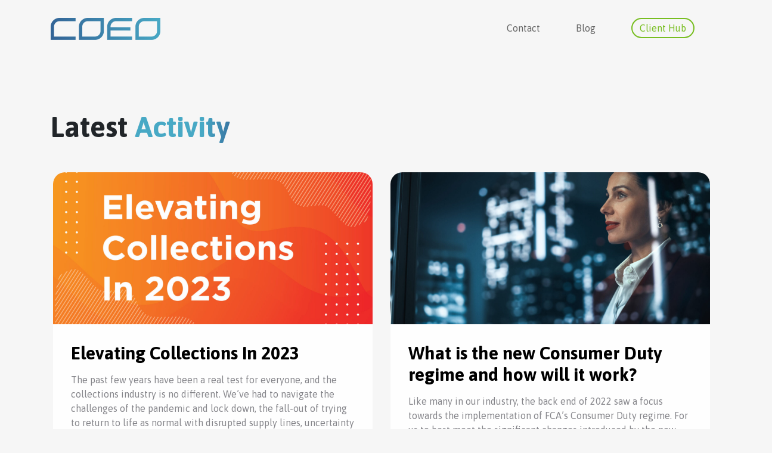

--- FILE ---
content_type: text/html; charset=UTF-8
request_url: https://crscorporate.co.uk/blog/
body_size: 11589
content:
<!doctype html>
<html lang="en-GB">

<head>
	<meta charset="UTF-8">
	<meta name="viewport" content="width=device-width, initial-scale=1">
	<link rel="profile" href="https://gmpg.org/xfn/11">
	<link rel="stylesheet" href="https://unpkg.com/flickity@2/dist/flickity.min.css">
	<script src="https://code.jquery.com/jquery-3.6.1.min.js" integrity="sha256-o88AwQnZB+VDvE9tvIXrMQaPlFFSUTR+nldQm1LuPXQ=" crossorigin="anonymous"></script>
	<script src="https://crscorporate.co.uk/wp-content/themes/coeo/js/flickity.js"></script>
	<script src="https://crscorporate.co.uk/wp-content/themes/coeo/js/flickity-fade.js"></script>
	<script src="https://crscorporate.co.uk/wp-content/themes/coeo/js/isotope.js"></script>

	<meta name='robots' content='index, follow, max-image-preview:large, max-snippet:-1, max-video-preview:-1' />

	<!-- This site is optimized with the Yoast SEO plugin v26.6 - https://yoast.com/wordpress/plugins/seo/ -->
	<title>Blog - Coeo Corporate</title>
	<link rel="canonical" href="https://crscorporate.co.uk/blog/" />
	<link rel="next" href="https://crscorporate.co.uk/blog/page/2/" />
	<meta property="og:locale" content="en_GB" />
	<meta property="og:type" content="article" />
	<meta property="og:title" content="Blog - Coeo Corporate" />
	<meta property="og:url" content="https://crscorporate.co.uk/blog/" />
	<meta property="og:site_name" content="Coeo Corporate" />
	<meta name="twitter:card" content="summary_large_image" />
	<script type="application/ld+json" class="yoast-schema-graph">{"@context":"https://schema.org","@graph":[{"@type":["WebPage","CollectionPage"],"@id":"https://crscorporate.co.uk/blog/","url":"https://crscorporate.co.uk/blog/","name":"Blog - Coeo Corporate","isPartOf":{"@id":"https://crscorporate.co.uk/#website"},"datePublished":"2022-09-26T11:40:45+00:00","breadcrumb":{"@id":"https://crscorporate.co.uk/blog/#breadcrumb"},"inLanguage":"en-GB"},{"@type":"BreadcrumbList","@id":"https://crscorporate.co.uk/blog/#breadcrumb","itemListElement":[{"@type":"ListItem","position":1,"name":"Home","item":"https://crscorporate.co.uk/"},{"@type":"ListItem","position":2,"name":"Blog"}]},{"@type":"WebSite","@id":"https://crscorporate.co.uk/#website","url":"https://crscorporate.co.uk/","name":"Coeo Corporate","description":"Just another WordPress site","publisher":{"@id":"https://crscorporate.co.uk/#organization"},"potentialAction":[{"@type":"SearchAction","target":{"@type":"EntryPoint","urlTemplate":"https://crscorporate.co.uk/?s={search_term_string}"},"query-input":{"@type":"PropertyValueSpecification","valueRequired":true,"valueName":"search_term_string"}}],"inLanguage":"en-GB"},{"@type":"Organization","@id":"https://crscorporate.co.uk/#organization","name":"Coeo Corporate","url":"https://crscorporate.co.uk/","logo":{"@type":"ImageObject","inLanguage":"en-GB","@id":"https://crscorporate.co.uk/#/schema/logo/image/","url":"https://crscorporate.co.uk/wp-content/uploads/2022/09/coeo-logo.png","contentUrl":"https://crscorporate.co.uk/wp-content/uploads/2022/09/coeo-logo.png","width":368,"height":74,"caption":"Coeo Corporate"},"image":{"@id":"https://crscorporate.co.uk/#/schema/logo/image/"}}]}</script>
	<!-- / Yoast SEO plugin. -->


<link rel='dns-prefetch' href='//js-eu1.hs-scripts.com' />
<link rel="alternate" type="application/rss+xml" title="Coeo Corporate &raquo; Feed" href="https://crscorporate.co.uk/feed/" />
<link rel="alternate" type="application/rss+xml" title="Coeo Corporate &raquo; Comments Feed" href="https://crscorporate.co.uk/comments/feed/" />
<style id='wp-img-auto-sizes-contain-inline-css'>
img:is([sizes=auto i],[sizes^="auto," i]){contain-intrinsic-size:3000px 1500px}
/*# sourceURL=wp-img-auto-sizes-contain-inline-css */
</style>
<style id='wp-emoji-styles-inline-css'>

	img.wp-smiley, img.emoji {
		display: inline !important;
		border: none !important;
		box-shadow: none !important;
		height: 1em !important;
		width: 1em !important;
		margin: 0 0.07em !important;
		vertical-align: -0.1em !important;
		background: none !important;
		padding: 0 !important;
	}
/*# sourceURL=wp-emoji-styles-inline-css */
</style>
<style id='wp-block-library-inline-css'>
:root{--wp-block-synced-color:#7a00df;--wp-block-synced-color--rgb:122,0,223;--wp-bound-block-color:var(--wp-block-synced-color);--wp-editor-canvas-background:#ddd;--wp-admin-theme-color:#007cba;--wp-admin-theme-color--rgb:0,124,186;--wp-admin-theme-color-darker-10:#006ba1;--wp-admin-theme-color-darker-10--rgb:0,107,160.5;--wp-admin-theme-color-darker-20:#005a87;--wp-admin-theme-color-darker-20--rgb:0,90,135;--wp-admin-border-width-focus:2px}@media (min-resolution:192dpi){:root{--wp-admin-border-width-focus:1.5px}}.wp-element-button{cursor:pointer}:root .has-very-light-gray-background-color{background-color:#eee}:root .has-very-dark-gray-background-color{background-color:#313131}:root .has-very-light-gray-color{color:#eee}:root .has-very-dark-gray-color{color:#313131}:root .has-vivid-green-cyan-to-vivid-cyan-blue-gradient-background{background:linear-gradient(135deg,#00d084,#0693e3)}:root .has-purple-crush-gradient-background{background:linear-gradient(135deg,#34e2e4,#4721fb 50%,#ab1dfe)}:root .has-hazy-dawn-gradient-background{background:linear-gradient(135deg,#faaca8,#dad0ec)}:root .has-subdued-olive-gradient-background{background:linear-gradient(135deg,#fafae1,#67a671)}:root .has-atomic-cream-gradient-background{background:linear-gradient(135deg,#fdd79a,#004a59)}:root .has-nightshade-gradient-background{background:linear-gradient(135deg,#330968,#31cdcf)}:root .has-midnight-gradient-background{background:linear-gradient(135deg,#020381,#2874fc)}:root{--wp--preset--font-size--normal:16px;--wp--preset--font-size--huge:42px}.has-regular-font-size{font-size:1em}.has-larger-font-size{font-size:2.625em}.has-normal-font-size{font-size:var(--wp--preset--font-size--normal)}.has-huge-font-size{font-size:var(--wp--preset--font-size--huge)}.has-text-align-center{text-align:center}.has-text-align-left{text-align:left}.has-text-align-right{text-align:right}.has-fit-text{white-space:nowrap!important}#end-resizable-editor-section{display:none}.aligncenter{clear:both}.items-justified-left{justify-content:flex-start}.items-justified-center{justify-content:center}.items-justified-right{justify-content:flex-end}.items-justified-space-between{justify-content:space-between}.screen-reader-text{border:0;clip-path:inset(50%);height:1px;margin:-1px;overflow:hidden;padding:0;position:absolute;width:1px;word-wrap:normal!important}.screen-reader-text:focus{background-color:#ddd;clip-path:none;color:#444;display:block;font-size:1em;height:auto;left:5px;line-height:normal;padding:15px 23px 14px;text-decoration:none;top:5px;width:auto;z-index:100000}html :where(.has-border-color){border-style:solid}html :where([style*=border-top-color]){border-top-style:solid}html :where([style*=border-right-color]){border-right-style:solid}html :where([style*=border-bottom-color]){border-bottom-style:solid}html :where([style*=border-left-color]){border-left-style:solid}html :where([style*=border-width]){border-style:solid}html :where([style*=border-top-width]){border-top-style:solid}html :where([style*=border-right-width]){border-right-style:solid}html :where([style*=border-bottom-width]){border-bottom-style:solid}html :where([style*=border-left-width]){border-left-style:solid}html :where(img[class*=wp-image-]){height:auto;max-width:100%}:where(figure){margin:0 0 1em}html :where(.is-position-sticky){--wp-admin--admin-bar--position-offset:var(--wp-admin--admin-bar--height,0px)}@media screen and (max-width:600px){html :where(.is-position-sticky){--wp-admin--admin-bar--position-offset:0px}}

/*# sourceURL=wp-block-library-inline-css */
</style><style id='wp-block-heading-inline-css'>
h1:where(.wp-block-heading).has-background,h2:where(.wp-block-heading).has-background,h3:where(.wp-block-heading).has-background,h4:where(.wp-block-heading).has-background,h5:where(.wp-block-heading).has-background,h6:where(.wp-block-heading).has-background{padding:1.25em 2.375em}h1.has-text-align-left[style*=writing-mode]:where([style*=vertical-lr]),h1.has-text-align-right[style*=writing-mode]:where([style*=vertical-rl]),h2.has-text-align-left[style*=writing-mode]:where([style*=vertical-lr]),h2.has-text-align-right[style*=writing-mode]:where([style*=vertical-rl]),h3.has-text-align-left[style*=writing-mode]:where([style*=vertical-lr]),h3.has-text-align-right[style*=writing-mode]:where([style*=vertical-rl]),h4.has-text-align-left[style*=writing-mode]:where([style*=vertical-lr]),h4.has-text-align-right[style*=writing-mode]:where([style*=vertical-rl]),h5.has-text-align-left[style*=writing-mode]:where([style*=vertical-lr]),h5.has-text-align-right[style*=writing-mode]:where([style*=vertical-rl]),h6.has-text-align-left[style*=writing-mode]:where([style*=vertical-lr]),h6.has-text-align-right[style*=writing-mode]:where([style*=vertical-rl]){rotate:180deg}
/*# sourceURL=https://crscorporate.co.uk/wp-includes/blocks/heading/style.min.css */
</style>
<style id='wp-block-list-inline-css'>
ol,ul{box-sizing:border-box}:root :where(.wp-block-list.has-background){padding:1.25em 2.375em}
/*# sourceURL=https://crscorporate.co.uk/wp-includes/blocks/list/style.min.css */
</style>
<style id='wp-block-paragraph-inline-css'>
.is-small-text{font-size:.875em}.is-regular-text{font-size:1em}.is-large-text{font-size:2.25em}.is-larger-text{font-size:3em}.has-drop-cap:not(:focus):first-letter{float:left;font-size:8.4em;font-style:normal;font-weight:100;line-height:.68;margin:.05em .1em 0 0;text-transform:uppercase}body.rtl .has-drop-cap:not(:focus):first-letter{float:none;margin-left:.1em}p.has-drop-cap.has-background{overflow:hidden}:root :where(p.has-background){padding:1.25em 2.375em}:where(p.has-text-color:not(.has-link-color)) a{color:inherit}p.has-text-align-left[style*="writing-mode:vertical-lr"],p.has-text-align-right[style*="writing-mode:vertical-rl"]{rotate:180deg}
/*# sourceURL=https://crscorporate.co.uk/wp-includes/blocks/paragraph/style.min.css */
</style>
<style id='global-styles-inline-css'>
:root{--wp--preset--aspect-ratio--square: 1;--wp--preset--aspect-ratio--4-3: 4/3;--wp--preset--aspect-ratio--3-4: 3/4;--wp--preset--aspect-ratio--3-2: 3/2;--wp--preset--aspect-ratio--2-3: 2/3;--wp--preset--aspect-ratio--16-9: 16/9;--wp--preset--aspect-ratio--9-16: 9/16;--wp--preset--color--black: #000000;--wp--preset--color--cyan-bluish-gray: #abb8c3;--wp--preset--color--white: #ffffff;--wp--preset--color--pale-pink: #f78da7;--wp--preset--color--vivid-red: #cf2e2e;--wp--preset--color--luminous-vivid-orange: #ff6900;--wp--preset--color--luminous-vivid-amber: #fcb900;--wp--preset--color--light-green-cyan: #7bdcb5;--wp--preset--color--vivid-green-cyan: #00d084;--wp--preset--color--pale-cyan-blue: #8ed1fc;--wp--preset--color--vivid-cyan-blue: #0693e3;--wp--preset--color--vivid-purple: #9b51e0;--wp--preset--gradient--vivid-cyan-blue-to-vivid-purple: linear-gradient(135deg,rgb(6,147,227) 0%,rgb(155,81,224) 100%);--wp--preset--gradient--light-green-cyan-to-vivid-green-cyan: linear-gradient(135deg,rgb(122,220,180) 0%,rgb(0,208,130) 100%);--wp--preset--gradient--luminous-vivid-amber-to-luminous-vivid-orange: linear-gradient(135deg,rgb(252,185,0) 0%,rgb(255,105,0) 100%);--wp--preset--gradient--luminous-vivid-orange-to-vivid-red: linear-gradient(135deg,rgb(255,105,0) 0%,rgb(207,46,46) 100%);--wp--preset--gradient--very-light-gray-to-cyan-bluish-gray: linear-gradient(135deg,rgb(238,238,238) 0%,rgb(169,184,195) 100%);--wp--preset--gradient--cool-to-warm-spectrum: linear-gradient(135deg,rgb(74,234,220) 0%,rgb(151,120,209) 20%,rgb(207,42,186) 40%,rgb(238,44,130) 60%,rgb(251,105,98) 80%,rgb(254,248,76) 100%);--wp--preset--gradient--blush-light-purple: linear-gradient(135deg,rgb(255,206,236) 0%,rgb(152,150,240) 100%);--wp--preset--gradient--blush-bordeaux: linear-gradient(135deg,rgb(254,205,165) 0%,rgb(254,45,45) 50%,rgb(107,0,62) 100%);--wp--preset--gradient--luminous-dusk: linear-gradient(135deg,rgb(255,203,112) 0%,rgb(199,81,192) 50%,rgb(65,88,208) 100%);--wp--preset--gradient--pale-ocean: linear-gradient(135deg,rgb(255,245,203) 0%,rgb(182,227,212) 50%,rgb(51,167,181) 100%);--wp--preset--gradient--electric-grass: linear-gradient(135deg,rgb(202,248,128) 0%,rgb(113,206,126) 100%);--wp--preset--gradient--midnight: linear-gradient(135deg,rgb(2,3,129) 0%,rgb(40,116,252) 100%);--wp--preset--font-size--small: 13px;--wp--preset--font-size--medium: 20px;--wp--preset--font-size--large: 36px;--wp--preset--font-size--x-large: 42px;--wp--preset--spacing--20: 0.44rem;--wp--preset--spacing--30: 0.67rem;--wp--preset--spacing--40: 1rem;--wp--preset--spacing--50: 1.5rem;--wp--preset--spacing--60: 2.25rem;--wp--preset--spacing--70: 3.38rem;--wp--preset--spacing--80: 5.06rem;--wp--preset--shadow--natural: 6px 6px 9px rgba(0, 0, 0, 0.2);--wp--preset--shadow--deep: 12px 12px 50px rgba(0, 0, 0, 0.4);--wp--preset--shadow--sharp: 6px 6px 0px rgba(0, 0, 0, 0.2);--wp--preset--shadow--outlined: 6px 6px 0px -3px rgb(255, 255, 255), 6px 6px rgb(0, 0, 0);--wp--preset--shadow--crisp: 6px 6px 0px rgb(0, 0, 0);}:where(.is-layout-flex){gap: 0.5em;}:where(.is-layout-grid){gap: 0.5em;}body .is-layout-flex{display: flex;}.is-layout-flex{flex-wrap: wrap;align-items: center;}.is-layout-flex > :is(*, div){margin: 0;}body .is-layout-grid{display: grid;}.is-layout-grid > :is(*, div){margin: 0;}:where(.wp-block-columns.is-layout-flex){gap: 2em;}:where(.wp-block-columns.is-layout-grid){gap: 2em;}:where(.wp-block-post-template.is-layout-flex){gap: 1.25em;}:where(.wp-block-post-template.is-layout-grid){gap: 1.25em;}.has-black-color{color: var(--wp--preset--color--black) !important;}.has-cyan-bluish-gray-color{color: var(--wp--preset--color--cyan-bluish-gray) !important;}.has-white-color{color: var(--wp--preset--color--white) !important;}.has-pale-pink-color{color: var(--wp--preset--color--pale-pink) !important;}.has-vivid-red-color{color: var(--wp--preset--color--vivid-red) !important;}.has-luminous-vivid-orange-color{color: var(--wp--preset--color--luminous-vivid-orange) !important;}.has-luminous-vivid-amber-color{color: var(--wp--preset--color--luminous-vivid-amber) !important;}.has-light-green-cyan-color{color: var(--wp--preset--color--light-green-cyan) !important;}.has-vivid-green-cyan-color{color: var(--wp--preset--color--vivid-green-cyan) !important;}.has-pale-cyan-blue-color{color: var(--wp--preset--color--pale-cyan-blue) !important;}.has-vivid-cyan-blue-color{color: var(--wp--preset--color--vivid-cyan-blue) !important;}.has-vivid-purple-color{color: var(--wp--preset--color--vivid-purple) !important;}.has-black-background-color{background-color: var(--wp--preset--color--black) !important;}.has-cyan-bluish-gray-background-color{background-color: var(--wp--preset--color--cyan-bluish-gray) !important;}.has-white-background-color{background-color: var(--wp--preset--color--white) !important;}.has-pale-pink-background-color{background-color: var(--wp--preset--color--pale-pink) !important;}.has-vivid-red-background-color{background-color: var(--wp--preset--color--vivid-red) !important;}.has-luminous-vivid-orange-background-color{background-color: var(--wp--preset--color--luminous-vivid-orange) !important;}.has-luminous-vivid-amber-background-color{background-color: var(--wp--preset--color--luminous-vivid-amber) !important;}.has-light-green-cyan-background-color{background-color: var(--wp--preset--color--light-green-cyan) !important;}.has-vivid-green-cyan-background-color{background-color: var(--wp--preset--color--vivid-green-cyan) !important;}.has-pale-cyan-blue-background-color{background-color: var(--wp--preset--color--pale-cyan-blue) !important;}.has-vivid-cyan-blue-background-color{background-color: var(--wp--preset--color--vivid-cyan-blue) !important;}.has-vivid-purple-background-color{background-color: var(--wp--preset--color--vivid-purple) !important;}.has-black-border-color{border-color: var(--wp--preset--color--black) !important;}.has-cyan-bluish-gray-border-color{border-color: var(--wp--preset--color--cyan-bluish-gray) !important;}.has-white-border-color{border-color: var(--wp--preset--color--white) !important;}.has-pale-pink-border-color{border-color: var(--wp--preset--color--pale-pink) !important;}.has-vivid-red-border-color{border-color: var(--wp--preset--color--vivid-red) !important;}.has-luminous-vivid-orange-border-color{border-color: var(--wp--preset--color--luminous-vivid-orange) !important;}.has-luminous-vivid-amber-border-color{border-color: var(--wp--preset--color--luminous-vivid-amber) !important;}.has-light-green-cyan-border-color{border-color: var(--wp--preset--color--light-green-cyan) !important;}.has-vivid-green-cyan-border-color{border-color: var(--wp--preset--color--vivid-green-cyan) !important;}.has-pale-cyan-blue-border-color{border-color: var(--wp--preset--color--pale-cyan-blue) !important;}.has-vivid-cyan-blue-border-color{border-color: var(--wp--preset--color--vivid-cyan-blue) !important;}.has-vivid-purple-border-color{border-color: var(--wp--preset--color--vivid-purple) !important;}.has-vivid-cyan-blue-to-vivid-purple-gradient-background{background: var(--wp--preset--gradient--vivid-cyan-blue-to-vivid-purple) !important;}.has-light-green-cyan-to-vivid-green-cyan-gradient-background{background: var(--wp--preset--gradient--light-green-cyan-to-vivid-green-cyan) !important;}.has-luminous-vivid-amber-to-luminous-vivid-orange-gradient-background{background: var(--wp--preset--gradient--luminous-vivid-amber-to-luminous-vivid-orange) !important;}.has-luminous-vivid-orange-to-vivid-red-gradient-background{background: var(--wp--preset--gradient--luminous-vivid-orange-to-vivid-red) !important;}.has-very-light-gray-to-cyan-bluish-gray-gradient-background{background: var(--wp--preset--gradient--very-light-gray-to-cyan-bluish-gray) !important;}.has-cool-to-warm-spectrum-gradient-background{background: var(--wp--preset--gradient--cool-to-warm-spectrum) !important;}.has-blush-light-purple-gradient-background{background: var(--wp--preset--gradient--blush-light-purple) !important;}.has-blush-bordeaux-gradient-background{background: var(--wp--preset--gradient--blush-bordeaux) !important;}.has-luminous-dusk-gradient-background{background: var(--wp--preset--gradient--luminous-dusk) !important;}.has-pale-ocean-gradient-background{background: var(--wp--preset--gradient--pale-ocean) !important;}.has-electric-grass-gradient-background{background: var(--wp--preset--gradient--electric-grass) !important;}.has-midnight-gradient-background{background: var(--wp--preset--gradient--midnight) !important;}.has-small-font-size{font-size: var(--wp--preset--font-size--small) !important;}.has-medium-font-size{font-size: var(--wp--preset--font-size--medium) !important;}.has-large-font-size{font-size: var(--wp--preset--font-size--large) !important;}.has-x-large-font-size{font-size: var(--wp--preset--font-size--x-large) !important;}
/*# sourceURL=global-styles-inline-css */
</style>

<style id='classic-theme-styles-inline-css'>
/*! This file is auto-generated */
.wp-block-button__link{color:#fff;background-color:#32373c;border-radius:9999px;box-shadow:none;text-decoration:none;padding:calc(.667em + 2px) calc(1.333em + 2px);font-size:1.125em}.wp-block-file__button{background:#32373c;color:#fff;text-decoration:none}
/*# sourceURL=/wp-includes/css/classic-themes.min.css */
</style>
<link rel='stylesheet' id='coeo-style-css' href='https://crscorporate.co.uk/wp-content/themes/coeo/style.css?ver=1.0.0' media='all' />
<link rel='stylesheet' id='main-css' href='https://crscorporate.co.uk/wp-content/themes/coeo/css/style.css?ver=6.9' media='all' />
<link rel="https://api.w.org/" href="https://crscorporate.co.uk/wp-json/" /><link rel="EditURI" type="application/rsd+xml" title="RSD" href="https://crscorporate.co.uk/xmlrpc.php?rsd" />
<meta name="generator" content="WordPress 6.9" />
			<!-- DO NOT COPY THIS SNIPPET! Start of Page Analytics Tracking for HubSpot WordPress plugin v11.3.33-->
			<script class="hsq-set-content-id" data-content-id="standard-page">
				var _hsq = _hsq || [];
				_hsq.push(["setContentType", "standard-page"]);
			</script>
			<!-- DO NOT COPY THIS SNIPPET! End of Page Analytics Tracking for HubSpot WordPress plugin -->
			<script type="text/javascript" src="//crscorporate.co.uk/?wordfence_syncAttackData=1766807608.5752" async></script><link rel="icon" href="https://crscorporate.co.uk/wp-content/uploads/2022/10/cropped-cropped-Favicon-Blue-192x192-1-32x32.png" sizes="32x32" />
<link rel="icon" href="https://crscorporate.co.uk/wp-content/uploads/2022/10/cropped-cropped-Favicon-Blue-192x192-1-192x192.png" sizes="192x192" />
<link rel="apple-touch-icon" href="https://crscorporate.co.uk/wp-content/uploads/2022/10/cropped-cropped-Favicon-Blue-192x192-1-180x180.png" />
<meta name="msapplication-TileImage" content="https://crscorporate.co.uk/wp-content/uploads/2022/10/cropped-cropped-Favicon-Blue-192x192-1-270x270.png" />
</head>

<body class="blog wp-custom-logo wp-theme-coeo hfeed no-sidebar">
		<div id="page" class="site">
		<header id="masthead" class="site-header">
			<div class="container">
				<div class="row">
					<div class="col-4">
						<div class="site-branding">
							<a href="https://crscorporate.co.uk/" class="custom-logo-link" rel="home"><img width="368" height="74" src="https://crscorporate.co.uk/wp-content/uploads/2022/09/coeo-logo.png" class="custom-logo" alt="Coeo Corporate" decoding="async" /></a>						</div>
					</div>
					<div class="col-8">
						<nav id="site-navigation">
							<span class="response-menu"><i class="fa-solid fa-bars"></i></span>
							<div class="menu-menu-1-container"><ul id="primary-menu" class="menu"><li id="menu-item-94" class="menu-item menu-item-type-custom menu-item-object-custom menu-item-94"><a href="https://www.coeomi.co.uk">Client Hub</a></li>
<li id="menu-item-89" class="menu-item menu-item-type-post_type menu-item-object-page current-menu-item page_item page-item-60 current_page_item current_page_parent menu-item-89"><a href="https://crscorporate.co.uk/blog/" aria-current="page">Blog</a></li>
<li id="menu-item-91" class="menu-item menu-item-type-post_type menu-item-object-page menu-item-91"><a href="https://crscorporate.co.uk/contact/">Contact</a></li>
</ul></div>						</nav>
					</div>
				</div>
			</div>
		</header>
<main id="primary" class="site-main blog">
	<div class="container pt-4">
		<h2>Latest <span class="blue">Activity</span></h2>
		<div class="row mt-5 justify-content-center">
							<div class="blog-item animate__animated animate__zoomIn animate__faster">
					<img width="2048" height="1152" src="https://crscorporate.co.uk/wp-content/uploads/2023/02/Blog-post-header-2048x1152-1.jpg" class="attachment-post-thumbnail size-post-thumbnail wp-post-image" alt="" decoding="async" fetchpriority="high" srcset="https://crscorporate.co.uk/wp-content/uploads/2023/02/Blog-post-header-2048x1152-1.jpg 2048w, https://crscorporate.co.uk/wp-content/uploads/2023/02/Blog-post-header-2048x1152-1-300x169.jpg 300w, https://crscorporate.co.uk/wp-content/uploads/2023/02/Blog-post-header-2048x1152-1-1024x576.jpg 1024w, https://crscorporate.co.uk/wp-content/uploads/2023/02/Blog-post-header-2048x1152-1-768x432.jpg 768w, https://crscorporate.co.uk/wp-content/uploads/2023/02/Blog-post-header-2048x1152-1-1536x864.jpg 1536w" sizes="(max-width: 2048px) 100vw, 2048px" />					<h2 class="entry-title"><a href="https://crscorporate.co.uk/2023/02/16/what-is-the-new-consumer-duty-regime-and-how-will-it-work-2/" title="Elevating Collections In 2023" rel="bookmark">Elevating Collections In 2023</a></h2>					<div class="entry-content">
						<p>The past few years have been a real test for everyone, and the collections industry is no different. We’ve had to navigate the challenges of the pandemic and lock down, the fall-out of trying to return to life as normal with disrupted supply lines, uncertainty surrounding Brexit, and the war in Ukraine amplifying the cost-of-living [&hellip;]</p>
						<span>16 February 2023</span>
					</div>
				</div>
							<div class="blog-item animate__animated animate__zoomIn animate__faster">
					<img width="2048" height="1152" src="https://crscorporate.co.uk/wp-content/uploads/2023/02/What-is-the-new-Consumer-Duty-regime-and-how-will-it-work_-2048x1152-1.jpg" class="attachment-post-thumbnail size-post-thumbnail wp-post-image" alt="" decoding="async" srcset="https://crscorporate.co.uk/wp-content/uploads/2023/02/What-is-the-new-Consumer-Duty-regime-and-how-will-it-work_-2048x1152-1.jpg 2048w, https://crscorporate.co.uk/wp-content/uploads/2023/02/What-is-the-new-Consumer-Duty-regime-and-how-will-it-work_-2048x1152-1-300x169.jpg 300w, https://crscorporate.co.uk/wp-content/uploads/2023/02/What-is-the-new-Consumer-Duty-regime-and-how-will-it-work_-2048x1152-1-1024x576.jpg 1024w, https://crscorporate.co.uk/wp-content/uploads/2023/02/What-is-the-new-Consumer-Duty-regime-and-how-will-it-work_-2048x1152-1-768x432.jpg 768w, https://crscorporate.co.uk/wp-content/uploads/2023/02/What-is-the-new-Consumer-Duty-regime-and-how-will-it-work_-2048x1152-1-1536x864.jpg 1536w" sizes="(max-width: 2048px) 100vw, 2048px" />					<h2 class="entry-title"><a href="https://crscorporate.co.uk/2023/02/16/what-is-the-new-consumer-duty-regime-and-how-will-it-work/" title="What is the new Consumer Duty regime and how will it work?" rel="bookmark">What is the new Consumer Duty regime and how will it work?</a></h2>					<div class="entry-content">
						<p>Like many in our industry, the back end of 2022 saw a focus towards the implementation of FCA’s Consumer Duty regime. For us to best meet the significant changes&nbsp;introduced by the new regime, for both our clients and their customers, we have been proactive in preparing a plan, had it signed off by the board [&hellip;]</p>
						<span>16 February 2023</span>
					</div>
				</div>
							<div class="blog-item animate__animated animate__zoomIn animate__faster">
					<img width="1000" height="667" src="https://crscorporate.co.uk/wp-content/uploads/2022/10/Two-creative-millenial-small-business-owners-working-on-social-media-strategy-brainstorming-using-adhesive-notes-in-windows.jpeg" class="attachment-post-thumbnail size-post-thumbnail wp-post-image" alt="" decoding="async" srcset="https://crscorporate.co.uk/wp-content/uploads/2022/10/Two-creative-millenial-small-business-owners-working-on-social-media-strategy-brainstorming-using-adhesive-notes-in-windows.jpeg 1000w, https://crscorporate.co.uk/wp-content/uploads/2022/10/Two-creative-millenial-small-business-owners-working-on-social-media-strategy-brainstorming-using-adhesive-notes-in-windows-300x200.jpeg 300w, https://crscorporate.co.uk/wp-content/uploads/2022/10/Two-creative-millenial-small-business-owners-working-on-social-media-strategy-brainstorming-using-adhesive-notes-in-windows-768x512.jpeg 768w" sizes="(max-width: 1000px) 100vw, 1000px" />					<h2 class="entry-title"><a href="https://crscorporate.co.uk/2022/10/17/3-crucial-competencies-a-dca-needs-to-outperform-competition/" title="3 CRUCIAL COMPETENCIES A DCA NEEDS TO OUTPERFORM COMPETITION" rel="bookmark">3 CRUCIAL COMPETENCIES A DCA NEEDS TO OUTPERFORM COMPETITION</a></h2>					<div class="entry-content">
						<p>Business should be about selling the amazing products and services your company produces, not about chasing outstanding debt. Chasing debt can often become onerous, unproductive and costly, and if your business doesn&#8217;t have capacity or specialised expertise and exhausted it&#8217;s traditional methods of recovery it might be time to consider a debt collection agency (DCA). [&hellip;]</p>
						<span>17 October 2022</span>
					</div>
				</div>
							<div class="blog-item animate__animated animate__zoomIn animate__faster">
					<img width="1000" height="667" src="https://crscorporate.co.uk/wp-content/uploads/2022/10/businessman-hand-working-with-modern-technology-and-digital-layer-effect-as-business-strategy-concept-1.jpeg" class="attachment-post-thumbnail size-post-thumbnail wp-post-image" alt="" decoding="async" loading="lazy" srcset="https://crscorporate.co.uk/wp-content/uploads/2022/10/businessman-hand-working-with-modern-technology-and-digital-layer-effect-as-business-strategy-concept-1.jpeg 1000w, https://crscorporate.co.uk/wp-content/uploads/2022/10/businessman-hand-working-with-modern-technology-and-digital-layer-effect-as-business-strategy-concept-1-300x200.jpeg 300w, https://crscorporate.co.uk/wp-content/uploads/2022/10/businessman-hand-working-with-modern-technology-and-digital-layer-effect-as-business-strategy-concept-1-768x512.jpeg 768w" sizes="auto, (max-width: 1000px) 100vw, 1000px" />					<h2 class="entry-title"><a href="https://crscorporate.co.uk/2022/10/17/the-6-critical-benefits-of-client-portals-in-the-debt-collection-industry/" title="The 6 Critical Benefits of Client Portals in the debt collections industry" rel="bookmark">The 6 Critical Benefits of Client Portals in the debt collections industry</a></h2>					<div class="entry-content">
						<p>In Collections, the goal of a client portal is to make a client’s life easier. It offers a single and easily accessible point of contact that keeps clients informed and in control. The days have now gone where every aspect of account reporting was discussed between a DCA and client over several hours and even [&hellip;]</p>
						<span>17 October 2022</span>
					</div>
				</div>
							<div class="blog-item animate__animated animate__zoomIn animate__faster">
					<img width="2000" height="1167" src="https://crscorporate.co.uk/wp-content/uploads/2022/10/4-must-haves-dca2.jpg" class="attachment-post-thumbnail size-post-thumbnail wp-post-image" alt="" decoding="async" loading="lazy" srcset="https://crscorporate.co.uk/wp-content/uploads/2022/10/4-must-haves-dca2.jpg 2000w, https://crscorporate.co.uk/wp-content/uploads/2022/10/4-must-haves-dca2-300x175.jpg 300w, https://crscorporate.co.uk/wp-content/uploads/2022/10/4-must-haves-dca2-1024x598.jpg 1024w, https://crscorporate.co.uk/wp-content/uploads/2022/10/4-must-haves-dca2-768x448.jpg 768w, https://crscorporate.co.uk/wp-content/uploads/2022/10/4-must-haves-dca2-1536x896.jpg 1536w" sizes="auto, (max-width: 2000px) 100vw, 2000px" />					<h2 class="entry-title"><a href="https://crscorporate.co.uk/2022/10/17/4-must-haves-for-the-new-breed-of-debt-collection-agency/" title="4 must-haves for the new breed of debt collection agency" rel="bookmark">4 must-haves for the new breed of debt collection agency</a></h2>					<div class="entry-content">
						<p>It‘s impossible to ignore the impact of technology on our lives and nowhere is it more evident than in our professional worlds. Business sectors have been one of the main benefactors of technology and innovation, with advancements helping companies target and interact with customers in real-time anywhere in the world through mobile devices, laptops and [&hellip;]</p>
						<span>17 October 2022</span>
					</div>
				</div>
							<div class="blog-item animate__animated animate__zoomIn animate__faster">
					<img width="2000" height="1167" src="https://crscorporate.co.uk/wp-content/uploads/2022/10/crs-compliance-blog.jpg" class="attachment-post-thumbnail size-post-thumbnail wp-post-image" alt="" decoding="async" loading="lazy" srcset="https://crscorporate.co.uk/wp-content/uploads/2022/10/crs-compliance-blog.jpg 2000w, https://crscorporate.co.uk/wp-content/uploads/2022/10/crs-compliance-blog-300x175.jpg 300w, https://crscorporate.co.uk/wp-content/uploads/2022/10/crs-compliance-blog-1024x598.jpg 1024w, https://crscorporate.co.uk/wp-content/uploads/2022/10/crs-compliance-blog-768x448.jpg 768w, https://crscorporate.co.uk/wp-content/uploads/2022/10/crs-compliance-blog-1536x896.jpg 1536w" sizes="auto, (max-width: 2000px) 100vw, 2000px" />					<h2 class="entry-title"><a href="https://crscorporate.co.uk/2022/10/17/4-reasons-why-compliance-needs-to-be-embedded-in-a-modern-day-debt-collection-agency/" title="4 reasons why compliance needs to be embedded in a modern day debt collection agency" rel="bookmark">4 reasons why compliance needs to be embedded in a modern day debt collection agency</a></h2>					<div class="entry-content">
						<p>There’s a widespread misconception that DCAs use aggressive techniques to collect debt.  This couldn’t be further from the truth, in fact, in this day and age compliance is a key driver in running a successful Debt Collection Agency. In the UK, compliance in the financial&nbsp;services&nbsp;sector is a set of rules and regulations put in place [&hellip;]</p>
						<span>17 October 2022</span>
					</div>
				</div>
							<div class="blog-item animate__animated animate__zoomIn animate__faster">
					<img width="2000" height="1167" src="https://crscorporate.co.uk/wp-content/uploads/2022/10/customer-portals.jpg" class="attachment-post-thumbnail size-post-thumbnail wp-post-image" alt="" decoding="async" loading="lazy" srcset="https://crscorporate.co.uk/wp-content/uploads/2022/10/customer-portals.jpg 2000w, https://crscorporate.co.uk/wp-content/uploads/2022/10/customer-portals-300x175.jpg 300w, https://crscorporate.co.uk/wp-content/uploads/2022/10/customer-portals-1024x598.jpg 1024w, https://crscorporate.co.uk/wp-content/uploads/2022/10/customer-portals-768x448.jpg 768w, https://crscorporate.co.uk/wp-content/uploads/2022/10/customer-portals-1536x896.jpg 1536w" sizes="auto, (max-width: 2000px) 100vw, 2000px" />					<h2 class="entry-title"><a href="https://crscorporate.co.uk/2022/10/17/7-reasons-your-debt-collection-needs-customer-portals/" title="7 Reasons your debt collection needs customer portals" rel="bookmark">7 Reasons your debt collection needs customer portals</a></h2>					<div class="entry-content">
						<p>Continuing with our Technology in Debt Collection series, one of the most successful digital touch points (or tools) in the digital customer journey  In debt collection we’ve discovered has been our customer portal, myCRS. With digital adoption accelerated by the pandemic throughout all demographics, the implementation of technology into the Debt Collections industry is no longer a [&hellip;]</p>
						<span>17 October 2022</span>
					</div>
				</div>
							<div class="blog-item animate__animated animate__zoomIn animate__faster">
					<img width="2000" height="1167" src="https://crscorporate.co.uk/wp-content/uploads/2022/10/5-Pros-to-Using-a-Debt-Collection-Agency-With-Artificial-Intelligence.jpg" class="attachment-post-thumbnail size-post-thumbnail wp-post-image" alt="" decoding="async" loading="lazy" srcset="https://crscorporate.co.uk/wp-content/uploads/2022/10/5-Pros-to-Using-a-Debt-Collection-Agency-With-Artificial-Intelligence.jpg 2000w, https://crscorporate.co.uk/wp-content/uploads/2022/10/5-Pros-to-Using-a-Debt-Collection-Agency-With-Artificial-Intelligence-300x175.jpg 300w, https://crscorporate.co.uk/wp-content/uploads/2022/10/5-Pros-to-Using-a-Debt-Collection-Agency-With-Artificial-Intelligence-1024x598.jpg 1024w, https://crscorporate.co.uk/wp-content/uploads/2022/10/5-Pros-to-Using-a-Debt-Collection-Agency-With-Artificial-Intelligence-768x448.jpg 768w, https://crscorporate.co.uk/wp-content/uploads/2022/10/5-Pros-to-Using-a-Debt-Collection-Agency-With-Artificial-Intelligence-1536x896.jpg 1536w" sizes="auto, (max-width: 2000px) 100vw, 2000px" />					<h2 class="entry-title"><a href="https://crscorporate.co.uk/2022/10/17/5-pros-to-using-a-debt-collection-agency-with-artificial-intelligence/" title="5 Pros to using a debt collection agency with Artificial Intelligence" rel="bookmark">5 Pros to using a debt collection agency with Artificial Intelligence</a></h2>					<div class="entry-content">
						<p>The time of the ‘Skynet’ prophecy and the robot takeover might be upon us… well chatbots for starters but don’t worry we won’t “need your clothes, your boots or your motorcycle”.We’ll apologise in advance for the Terminator references as we explore artificial intelligence and in particular Bots or Chatbots in our Technology in Debt Collection [&hellip;]</p>
						<span>17 October 2022</span>
					</div>
				</div>
							<div class="blog-item animate__animated animate__zoomIn animate__faster">
					<img width="1000" height="639" src="https://crscorporate.co.uk/wp-content/uploads/2022/10/5reasonsemailbots.jpeg" class="attachment-post-thumbnail size-post-thumbnail wp-post-image" alt="" decoding="async" loading="lazy" srcset="https://crscorporate.co.uk/wp-content/uploads/2022/10/5reasonsemailbots.jpeg 1000w, https://crscorporate.co.uk/wp-content/uploads/2022/10/5reasonsemailbots-300x192.jpeg 300w, https://crscorporate.co.uk/wp-content/uploads/2022/10/5reasonsemailbots-768x491.jpeg 768w" sizes="auto, (max-width: 1000px) 100vw, 1000px" />					<h2 class="entry-title"><a href="https://crscorporate.co.uk/2022/10/17/5-reasons-email-bots-are-the-best-in-the-debt-collection-business/" title="5 Reasons Email Bots are the Best in the (Debt Collection) Business" rel="bookmark">5 Reasons Email Bots are the Best in the (Debt Collection) Business</a></h2>					<div class="entry-content">
						<p>A few years ago when artificial intelligence and chatbots were introduced to the debt collection industry there were concerns it signalled the death of email, but email is the great survivor of the digital age. Instead of butting heads with this smart communications tool it did the ‘smart’ thing, deciding to embrace the bot to [&hellip;]</p>
						<span>17 October 2022</span>
					</div>
				</div>
							<div class="blog-item animate__animated animate__zoomIn animate__faster">
					<img width="2000" height="1167" src="https://crscorporate.co.uk/wp-content/uploads/2022/10/betterlatecollections.jpg" class="attachment-post-thumbnail size-post-thumbnail wp-post-image" alt="" decoding="async" loading="lazy" srcset="https://crscorporate.co.uk/wp-content/uploads/2022/10/betterlatecollections.jpg 2000w, https://crscorporate.co.uk/wp-content/uploads/2022/10/betterlatecollections-300x175.jpg 300w, https://crscorporate.co.uk/wp-content/uploads/2022/10/betterlatecollections-1024x598.jpg 1024w, https://crscorporate.co.uk/wp-content/uploads/2022/10/betterlatecollections-768x448.jpg 768w, https://crscorporate.co.uk/wp-content/uploads/2022/10/betterlatecollections-1536x896.jpg 1536w" sizes="auto, (max-width: 2000px) 100vw, 2000px" />					<h2 class="entry-title"><a href="https://crscorporate.co.uk/2022/10/17/better-late-collections-than-never/" title="Better ‘LATE COLLECTIONS’ Than Never?" rel="bookmark">Better ‘LATE COLLECTIONS’ Than Never?</a></h2>					<div class="entry-content">
						<p>Understanding the multitude of ‘moving parts’ involved in the collections process is not an easy job and often we hear our industry partners talking about their frustrations with staying abreast of the endless challenges. The constant need to take into account things like customer trends, evolving customer journey, preferred communications channels and state of mind [&hellip;]</p>
						<span>17 October 2022</span>
					</div>
				</div>
					</div>
		
	<nav class="navigation pagination" aria-label="Posts pagination">
		<h2 class="screen-reader-text">Posts pagination</h2>
		<div class="nav-links"><span aria-current="page" class="page-numbers current">1</span>
<a class="page-numbers" href="https://crscorporate.co.uk/blog/page/2/">2</a>
<span class="page-numbers dots">&hellip;</span>
<a class="page-numbers" href="https://crscorporate.co.uk/blog/page/7/">7</a>
<a class="next page-numbers" href="https://crscorporate.co.uk/blog/page/2/">Next</a></div>
	</nav>	</div>
	<div class="events pt-4">
		<div class="container">
			<h2>Events</h2>
		</div>
		<div class="events-carousel mt-4">
										<div class="carousel-cell">
					<img width="2560" height="1493" src="https://crscorporate.co.uk/wp-content/uploads/2020/09/X-Technology-Tools-your-DCA-cant-afford-to-be-without-1-scaled-1.jpg" class="attachment-post-thumbnail size-post-thumbnail wp-post-image" alt="" decoding="async" loading="lazy" srcset="https://crscorporate.co.uk/wp-content/uploads/2020/09/X-Technology-Tools-your-DCA-cant-afford-to-be-without-1-scaled-1.jpg 2560w, https://crscorporate.co.uk/wp-content/uploads/2020/09/X-Technology-Tools-your-DCA-cant-afford-to-be-without-1-scaled-1-300x175.jpg 300w, https://crscorporate.co.uk/wp-content/uploads/2020/09/X-Technology-Tools-your-DCA-cant-afford-to-be-without-1-scaled-1-1024x597.jpg 1024w, https://crscorporate.co.uk/wp-content/uploads/2020/09/X-Technology-Tools-your-DCA-cant-afford-to-be-without-1-scaled-1-768x448.jpg 768w, https://crscorporate.co.uk/wp-content/uploads/2020/09/X-Technology-Tools-your-DCA-cant-afford-to-be-without-1-scaled-1-1536x896.jpg 1536w, https://crscorporate.co.uk/wp-content/uploads/2020/09/X-Technology-Tools-your-DCA-cant-afford-to-be-without-1-scaled-1-2048x1194.jpg 2048w" sizes="auto, (max-width: 2560px) 100vw, 2560px" />					<div class="events-container">
						<h3 class="entry-title"><a class="event-title" href="https://crscorporate.co.uk/events/collections-in-the-digital-age/" title="Collections in the digital age" rel="bookmark">Collections in the digital age</a></h3>						<div class="date-font">
							26th October 2022						</div>
					</div>
				</div>
							<div class="carousel-cell">
					<img width="2000" height="1167" src="https://crscorporate.co.uk/wp-content/uploads/2022/10/collectionsindigitalage.jpg" class="attachment-post-thumbnail size-post-thumbnail wp-post-image" alt="" decoding="async" loading="lazy" srcset="https://crscorporate.co.uk/wp-content/uploads/2022/10/collectionsindigitalage.jpg 2000w, https://crscorporate.co.uk/wp-content/uploads/2022/10/collectionsindigitalage-300x175.jpg 300w, https://crscorporate.co.uk/wp-content/uploads/2022/10/collectionsindigitalage-1024x598.jpg 1024w, https://crscorporate.co.uk/wp-content/uploads/2022/10/collectionsindigitalage-768x448.jpg 768w, https://crscorporate.co.uk/wp-content/uploads/2022/10/collectionsindigitalage-1536x896.jpg 1536w" sizes="auto, (max-width: 2000px) 100vw, 2000px" />					<div class="events-container">
						<h3 class="entry-title"><a class="event-title" href="https://crscorporate.co.uk/events/collections-in-the-new-normal/" title="Collections in the new normal" rel="bookmark">Collections in the new normal</a></h3>						<div class="date-font">
							26th October 2022						</div>
					</div>
				</div>
							<div class="carousel-cell">
					<img width="2000" height="1167" src="https://crscorporate.co.uk/wp-content/uploads/2020/09/crs-digital-customer-journey.jpg" class="attachment-post-thumbnail size-post-thumbnail wp-post-image" alt="" decoding="async" loading="lazy" srcset="https://crscorporate.co.uk/wp-content/uploads/2020/09/crs-digital-customer-journey.jpg 2000w, https://crscorporate.co.uk/wp-content/uploads/2020/09/crs-digital-customer-journey-300x175.jpg 300w, https://crscorporate.co.uk/wp-content/uploads/2020/09/crs-digital-customer-journey-1024x598.jpg 1024w, https://crscorporate.co.uk/wp-content/uploads/2020/09/crs-digital-customer-journey-768x448.jpg 768w, https://crscorporate.co.uk/wp-content/uploads/2020/09/crs-digital-customer-journey-1536x896.jpg 1536w" sizes="auto, (max-width: 2000px) 100vw, 2000px" />					<div class="events-container">
						<h3 class="entry-title"><a class="event-title" href="https://crscorporate.co.uk/events/the-modern-day-approach-to-legal-collectionsthe-modern-day-approach-to-legal-collections/" title="The modern day approach to legal collections" rel="bookmark">The modern day approach to legal collections</a></h3>						<div class="date-font">
							26th October 2022						</div>
					</div>
				</div>
							<div class="carousel-cell">
					<img width="2000" height="1167" src="https://crscorporate.co.uk/wp-content/uploads/2020/09/the5essent.jpg" class="attachment-post-thumbnail size-post-thumbnail wp-post-image" alt="" decoding="async" loading="lazy" srcset="https://crscorporate.co.uk/wp-content/uploads/2020/09/the5essent.jpg 2000w, https://crscorporate.co.uk/wp-content/uploads/2020/09/the5essent-300x175.jpg 300w, https://crscorporate.co.uk/wp-content/uploads/2020/09/the5essent-1024x598.jpg 1024w, https://crscorporate.co.uk/wp-content/uploads/2020/09/the5essent-768x448.jpg 768w, https://crscorporate.co.uk/wp-content/uploads/2020/09/the5essent-1536x896.jpg 1536w" sizes="auto, (max-width: 2000px) 100vw, 2000px" />					<div class="events-container">
						<h3 class="entry-title"><a class="event-title" href="https://crscorporate.co.uk/events/when-two-become-one/" title="When two become one" rel="bookmark">When two become one</a></h3>						<div class="date-font">
							26th October 2022						</div>
					</div>
				</div>
					</div>
	</div>
	<div class="service_footer container">
    <div class="row">
        <div class="col-12 col-lg-4">
            <span class="blue">Increased ROI</span>
            <p>Our clients have enjoyed a huge increase in ROI through customer satisfaction and our strategic approach to the customer journey.</p>
        </div>
        <div class="col-12 col-lg-4">
            <span class="blue">Technology Driven</span>
            <p>We're a technology driven agency with the most advanced collections systems and methodologies in the industry.</p>
        </div>
        <div class="col-12 col-lg-4">
            <span class="blue">Convenient Timings</span>
            <p>Our Technology helps our clients' customers make payments at times convenient to them, accessible 24 hours a day 7 days a week.</p>
        </div>
    </div>

    <div class="service_footer_box fadein">
        <h3>In A Nutshell</h3>
        <p>Although our foundations are rooted in the traditional collections model, we’ve moved with the times to embrace technology and the quickly moving landscape of the digital world. We recognised that customers want to deal with their finances in a way and time that suits them and doesn’t restrict them to ‘office opening hours’.</p>
    </div>
</div><div class="service_footer_2">
    <div class="row align-items-center no-gutters">
        <div class="col-12 col-lg-6 mb-5 mb-lg-0 fadein fadein-left ">
            <img alt="arrangements" src="https://crscorporate.co.uk/wp-content/themes/coeo/images/arrangements.png">
        </div>
        <div class="offset-lg-1 col-12 col-lg-3">
            <h3><span class="blue">Flexible</span> Payment Arrangements.</h3>
            <p>We're a technology driven agency with the most advanced collections systems and methodologies in the industry.</p>
        </div>
    </div>
    <div class="row align-items-center flex-lg-row-reverse no-gutters">
        <div class="offset-lg-1 col-12 col-lg-6 mb-5 mb-lg-0 text-right fadein fadein-right">
            <img alt="messaging" src="https://crscorporate.co.uk/wp-content/themes/coeo/images/messaging.png">
        </div>
        <div class="offset-lg-2 col-12 col-lg-3">
            <h3>Need to get in touch? <span class="gradient1">We've got you covered.</span></h3>
            <p>Be it conversational SMS, LiveChat, Facebook Messenger or WhatsApp - Your customers can get in touch whenever and wherever they want.</p>
        </div>
    </div>
</div></main><!-- #main -->



<footer id="colophon" class="site-footer mt-5">
	<div class="container">
		<div class="site-info row">
			<div class="col-12 col-lg-6 text-center text-lg-left justify-content-end">
				<a href="https://crscorporate.co.uk/" class="custom-logo-link" rel="home"><img width="368" height="74" src="https://crscorporate.co.uk/wp-content/uploads/2022/09/coeo-logo.png" class="custom-logo" alt="Coeo Corporate" decoding="async" /></a>				<div class="row">
					<div class="social-icon-wrapper col-12">
						<a style="font-size: 40px" class="social-icon" href="https://www.linkedin.com/company/debtcollection" target="_blank">
							<span></span>
							<i class="fab fa-linkedin"></i>
						</a>

						<a style="font-size: 47px" class="social-icon" href="https://crscorporate.co.uk/contact" target="_blank">
							<span></span>
							<i class="fas fa-envelope"></i> 
						</a>
					</div>
				</div>
				<div class="row">
                                            							<div class="col-3"> 
								<img alt="corporate_logos" class="logos logos-0" src="https://crscorporate.co.uk/wp-content/uploads/2023/02/CAI.png">
							</div>

                        							<div class="col-3"> 
								<img alt="corporate_logos" class="logos logos-1" src="https://crscorporate.co.uk/wp-content/uploads/2023/02/Cyber-Essentials.png">
							</div>

                        							<div class="col-3"> 
								<img alt="corporate_logos" class="logos logos-2" src="https://crscorporate.co.uk/wp-content/uploads/2023/02/Investors_In_People.png">
							</div>

                        							<div class="col-3"> 
								<img alt="corporate_logos" class="logos logos-3" src="https://crscorporate.co.uk/wp-content/uploads/2023/02/CSA.png">
							</div>

                                            				</div>
			</div>
			<div class="col-12 col-lg-6 text-lg-right mt-5 mt-lg-0">
				<a class="coeo-link" href="https://www.paycrs.co.uk">Customer Portal</a>
				<div class="mt-4">
					<span style="font-size: 26px;" class="blue">Opening Hours</span>
					<p>
						Monday 8am – 6pm<br>
						Tuesday 8am – 6pm<br>
						Wednesday 8am – 6pm<br>
						Thursday 8am – 6pm<br>
						Friday 8am – 6pm<br>
						Saturday 9:30am – 12:30pm<br>
						Sunday Closed</p>
				</div>
			</div>
			<div class="col-12 text-center mt-3">
				<p>We offer compliant end-to-end services made for specific industries, find out more here:
					Utilities Credit Finance Telecommunications Business to Business Insurance</p>
				<p>© 2025 Credit Resource Solutions
					Registered office: Second Floor G Mill, Dean Clough, Halifax, HX3 5AX Registered Number: 04690879, Registered in England and Wales Authorised and regulated by the Financial Conduct Authority, Authorisation Number: 626796
					We adhere to complaints in line with the processes outlined by the Financial Ombudsman Service.
					Details can be found on their website www.financial-ombudsman.org.uk</p>
			</div>
		</div>
	</div>
</footer>
</div>

<script type="speculationrules">
{"prefetch":[{"source":"document","where":{"and":[{"href_matches":"/*"},{"not":{"href_matches":["/wp-*.php","/wp-admin/*","/wp-content/uploads/*","/wp-content/*","/wp-content/plugins/*","/wp-content/themes/coeo/*","/*\\?(.+)"]}},{"not":{"selector_matches":"a[rel~=\"nofollow\"]"}},{"not":{"selector_matches":".no-prefetch, .no-prefetch a"}}]},"eagerness":"conservative"}]}
</script>
<script id="leadin-script-loader-js-js-extra">
var leadin_wordpress = {"userRole":"visitor","pageType":"other","leadinPluginVersion":"11.3.33"};
//# sourceURL=leadin-script-loader-js-js-extra
</script>
<script src="https://js-eu1.hs-scripts.com/26235793.js?integration=WordPress&amp;ver=11.3.33" id="leadin-script-loader-js-js"></script>
<script src="https://crscorporate.co.uk/wp-content/themes/coeo/js/navigation.js?ver=1.0.0" id="coeo-navigation-js"></script>
<script src="https://crscorporate.co.uk/wp-content/themes/coeo/js/app.js?ver=1.0.0" id="app-js"></script>
<script id="wp-emoji-settings" type="application/json">
{"baseUrl":"https://s.w.org/images/core/emoji/17.0.2/72x72/","ext":".png","svgUrl":"https://s.w.org/images/core/emoji/17.0.2/svg/","svgExt":".svg","source":{"concatemoji":"https://crscorporate.co.uk/wp-includes/js/wp-emoji-release.min.js?ver=6.9"}}
</script>
<script type="module">
/*! This file is auto-generated */
const a=JSON.parse(document.getElementById("wp-emoji-settings").textContent),o=(window._wpemojiSettings=a,"wpEmojiSettingsSupports"),s=["flag","emoji"];function i(e){try{var t={supportTests:e,timestamp:(new Date).valueOf()};sessionStorage.setItem(o,JSON.stringify(t))}catch(e){}}function c(e,t,n){e.clearRect(0,0,e.canvas.width,e.canvas.height),e.fillText(t,0,0);t=new Uint32Array(e.getImageData(0,0,e.canvas.width,e.canvas.height).data);e.clearRect(0,0,e.canvas.width,e.canvas.height),e.fillText(n,0,0);const a=new Uint32Array(e.getImageData(0,0,e.canvas.width,e.canvas.height).data);return t.every((e,t)=>e===a[t])}function p(e,t){e.clearRect(0,0,e.canvas.width,e.canvas.height),e.fillText(t,0,0);var n=e.getImageData(16,16,1,1);for(let e=0;e<n.data.length;e++)if(0!==n.data[e])return!1;return!0}function u(e,t,n,a){switch(t){case"flag":return n(e,"\ud83c\udff3\ufe0f\u200d\u26a7\ufe0f","\ud83c\udff3\ufe0f\u200b\u26a7\ufe0f")?!1:!n(e,"\ud83c\udde8\ud83c\uddf6","\ud83c\udde8\u200b\ud83c\uddf6")&&!n(e,"\ud83c\udff4\udb40\udc67\udb40\udc62\udb40\udc65\udb40\udc6e\udb40\udc67\udb40\udc7f","\ud83c\udff4\u200b\udb40\udc67\u200b\udb40\udc62\u200b\udb40\udc65\u200b\udb40\udc6e\u200b\udb40\udc67\u200b\udb40\udc7f");case"emoji":return!a(e,"\ud83e\u1fac8")}return!1}function f(e,t,n,a){let r;const o=(r="undefined"!=typeof WorkerGlobalScope&&self instanceof WorkerGlobalScope?new OffscreenCanvas(300,150):document.createElement("canvas")).getContext("2d",{willReadFrequently:!0}),s=(o.textBaseline="top",o.font="600 32px Arial",{});return e.forEach(e=>{s[e]=t(o,e,n,a)}),s}function r(e){var t=document.createElement("script");t.src=e,t.defer=!0,document.head.appendChild(t)}a.supports={everything:!0,everythingExceptFlag:!0},new Promise(t=>{let n=function(){try{var e=JSON.parse(sessionStorage.getItem(o));if("object"==typeof e&&"number"==typeof e.timestamp&&(new Date).valueOf()<e.timestamp+604800&&"object"==typeof e.supportTests)return e.supportTests}catch(e){}return null}();if(!n){if("undefined"!=typeof Worker&&"undefined"!=typeof OffscreenCanvas&&"undefined"!=typeof URL&&URL.createObjectURL&&"undefined"!=typeof Blob)try{var e="postMessage("+f.toString()+"("+[JSON.stringify(s),u.toString(),c.toString(),p.toString()].join(",")+"));",a=new Blob([e],{type:"text/javascript"});const r=new Worker(URL.createObjectURL(a),{name:"wpTestEmojiSupports"});return void(r.onmessage=e=>{i(n=e.data),r.terminate(),t(n)})}catch(e){}i(n=f(s,u,c,p))}t(n)}).then(e=>{for(const n in e)a.supports[n]=e[n],a.supports.everything=a.supports.everything&&a.supports[n],"flag"!==n&&(a.supports.everythingExceptFlag=a.supports.everythingExceptFlag&&a.supports[n]);var t;a.supports.everythingExceptFlag=a.supports.everythingExceptFlag&&!a.supports.flag,a.supports.everything||((t=a.source||{}).concatemoji?r(t.concatemoji):t.wpemoji&&t.twemoji&&(r(t.twemoji),r(t.wpemoji)))});
//# sourceURL=https://crscorporate.co.uk/wp-includes/js/wp-emoji-loader.min.js
</script>
</body>

</html>

--- FILE ---
content_type: application/javascript
request_url: https://crscorporate.co.uk/wp-content/themes/coeo/js/app.js?ver=1.0.0
body_size: 605
content:
window.onload = function() {
    if (window.pageYOffset != 0) {
        $(".site-header").addClass("active");
    }
};

$(".index")
    .on("mousemove", function(e) {
        $(this).css(
            "background-position",
            e.pageX / 9 + 450 + "px " + (e.pageY / 9 - 200) + "px"
        );
    })
    .mouseover();

$(".home-careers.careers")
    .on("mousemove", function(e) {
        $(this).css(
            "background-position",
            "0px " + (e.pageY / 7 - 1200) + "px"
        );
    })
    .mouseover();

$(".home .site-footer")
    .on("mousemove", function(e) {
        $(this).css(
            "background-position",
            "-" + e.pageX / 60 + "px " + (e.pageY / 9 - 450) + "px"
        );
    })
    .mouseover();

$(".service-carousel").flickity({
    cellAlign: "center",
    contain: false,
    prevNextButtons: true,
    pageDots: false,
    imagesLoaded: true
});

$(".ajjb-carousel").flickity({
    cellAlign: "center",
    contain: false,
    prevNextButtons: true,
    pageDots: false,
    imagesLoaded: true
});

$(".home-gallery").flickity({
    cellAlign: "center",
    contain: false,
    fade: true,
    prevNextButtons: false,
    pageDots: false,
    autoPlay: 5000,
    wrapAround: true,
    imagesLoaded: true
});

$(".events-carousel").flickity({
    contain: false,
    prevNextButtons: false,
    pageDots: true,
    imagesLoaded: true
});

$(".careers .container").isotope({
    itemSelector: ".career-item",
    layoutMode: "masonry",
    imagesLoaded: true
});

$(function() {
    $(window).scroll(function() {
        if ($(this).scrollTop() == 0) {
            $(".site-header").removeClass("active");
        } else {
            $(".site-header").addClass("active");
        }

        $(".fadein").each(function(i) {
            var bottom_of_element = $(this).offset().top + $(this).outerHeight();
            var bottom_of_window = $(window).scrollTop() + $(window).height();

            if (bottom_of_window > bottom_of_element) {
                if ($(this).hasClass("fadein-left")) {
                    $(this).addClass("animate__animated animate__fadeInLeft");
                    return true;
                }
                if ($(this).hasClass("fadein-right")) {
                    $(this).addClass("animate__animated animate__fadeInRight");
                    return true;
                }

                if ($(this).hasClass("timeline_image")) {
                    $(this).addClass("animate__animated animate__zoomIn animate__faster");
                    return true;
                }

                $(this).addClass("animate__animated animate__flipInX");
            }
        });
    });
});

$("body").on("click", ".response-menu", function() {
    if ($(".menu-menu-1-container").hasClass("active")) {
        $(".menu-menu-1-container").removeClass("active");
    } else {
        $(".menu-menu-1-container").addClass("active");
    }
});